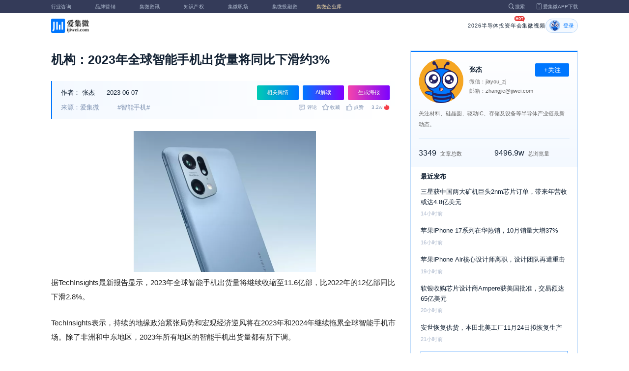

--- FILE ---
content_type: text/html; charset=utf-8
request_url: https://m.laoyaoba.com/n/864529
body_size: 9501
content:
<!DOCTYPE html>
<html>
  <head>
    <meta charset="utf-8" />
    <meta http-equiv="X-UA-Compatible" content="IE=edge,chrome=1" />
    <meta
      name="viewport"
      content="width=device-width, initial-scale=1, maximum-scale=1, user-scalable=no"
    />
    <!-- <meta http-equiv="Content-Security-Policy" content="upgrade-insecure-requests"> -->
    
    <meta name="baidu-site-verification" content="code-lsJi0ewBwW" />
    <link
      rel="shortcut icon"
      href="https://s.laoyaoba.com/favicon.ico"
      type="image/x-icon"
    />
    <link rel="icon" href="https://s.laoyaoba.com/favicon.ico" />
    <title>机构：2023年全球智能手机出货量将同比下滑约3%</title>
    

          <link rel="stylesheet" href="/styles/mediaarticle.c1816.css" media="screen and (orientation: portrait)">
          <link rel="stylesheet" href="/styles/mediaarticle.c1816.css" media="screen and (orientation: landscape)">
        
<meta name="keywords" content="智能手机" />
<meta name="description" content="据TechInsights最新报告显示，2023年全球智能手机出货量将继续收缩至11.6亿部，比2022年的12亿部同比下滑2.8%。持续的地缘政治紧张局势和宏观经济逆风将在2023年和2024年继续拖累全球智能手机市场。" />
<meta name="Baiduspider" content="noarchive" />
<link
	rel="stylesheet"
	href="https://cdn.ijiwei.com/element-ui/v2.14.0/theme-chalk/index.min.css"
/>
<link rel="stylesheet" href="https://cdn.ijiwei.com/KaTeX/katex.min.css" />

    <script src="https://cdn.ijiwei.com/jquery/3.6.0/jquery.min.js"></script>
  </head>

  <body style="-webkit-overflow-scrolling: touch">
      

          <link rel="stylesheet" href="/styles/headermax.77f54.css" media="screen and (orientation: portrait)">
          <link rel="stylesheet" href="/styles/headermax.77f54.css" media="screen and (orientation: landscape)">
        
 
<div id="header-root"></div>
 
<script>
	(function flexible(window, document) {
		function resetFontSize() {
			let size = 0;
			size = (document.documentElement.clientWidth / 1920) * 16;
			document.documentElement.style.fontSize = (size <= 14 ? 13 : size) + 'px';
		}

		resetFontSize();
		window.addEventListener('pageshow', resetFontSize);
		window.addEventListener('resize', resetFontSize);
	})(window, document);
</script>
<script src="https://cdn.ijiwei.com/axios/v0.27.2/axios.min.js"></script>
<script src="https://cdn.ijiwei.com/react/v18.2.0/react.production.min.js"></script>
<script src="https://cdn.ijiwei.com/react/v18.2.0/react-dom.production.min.js"></script>
<script src="/scripts/headermax.77f54.bundule.js"></script>

 
<main class="main">
	<article class="article flex-row-left">
		<div class="list-left">
			<h1 class="media-title">机构：2023年全球智能手机出货量将同比下滑约3%</h1>
			<div class="media-info-bg">
				<div class="media-info flex-row-space">
					<div class="author-info flex-1">
						<span>作者：</span>
						<a
							href="/home/#/author?id=5218022"
							target="_blank"
							title="张杰"
							class="author-item"
							>张杰</a
						>
						
						<span class="published-time">
							2023-06-07
						</span>
					</div>
					<section class="operator-btn">
						
						<a
							class="opinion-button btn-style-1"
							name="opinion-entry"
							id="opinion-button"
							title="舆情跳转入口"
							href="/jwopinion?tagwords=%E6%99%BA%E8%83%BD%E6%89%8B%E6%9C%BA"
							target="_blank"
						>
							相关舆情
						</a>
						
						<a
							class="media-info-ai-entry btn-style-1"
							name="ai-entry"
							title="AI解读"
							data-type="2"
							target="_blank"
						>
							AI解读
						</a>
						 
						<a
							class="media-info-article-poster btn-style-1"
							name="article-share-entry"
							id="generate-article-poster"
							title="生成海报"
							target="_blank"
						>
							生成海报
						</a>
						
					</section>
				</div>
				<div class="media-info flex-row-space">
					<div class="media-source">
						
						<span>来源：爱集微</span>
						  
						<span class="media-tag-item">#智能手机#</span>
						 
					</div>
					
					<div
						id="action-bar"
						class="flex-row-left media-info-num action-bar shrink-0"
					>
						
						<button class="button" name="comment" title="评论">
							<img src="https://s.laoyaoba.com/jiwei/web/mes-icon.png" alt="" />
							<span>评论</span>
						</button>
						
						<button class="button" name="collect" title="收藏">
							<img src="https://s.laoyaoba.com/jiwei/web/sc-icon.png" alt="" />
							<span>收藏</span>
						</button>
						<button class="button" name="like" title="点赞">
							<img src="https://s.laoyaoba.com/jiwei/web/zan-icon.png" alt="" />
							<span>点赞</span>
						</button>
					</div>
					
					<div class="hot flex-row-center author-read">
						<span class="hot-color">3.2w</span>
    <img class="node-list-look"  src="https://s.laoyaoba.com/node-media-hot.png" />
					</div>
				</div>
			</div>

			  
			<article class="media-article">
				   
				<div class="media-article-content">
					<p style="text-align: center;">
<img src='http://s.laoyaoba.com/jwImg/1463804583101.6504.png'>
</p>
<p>据TechInsights最新报告显示，2023年全球智能手机出货量将继续收缩至11.6亿部，比2022年的12亿部同比下滑2.8%。</p>
<p>TechInsights表示，持续的地缘政治紧张局势和宏观经济逆风将在2023年和2024年继续拖累全球智能手机市场。除了非洲和中东地区，2023年所有地区的智能手机出货量都有所下调。</p>
<p>与此前3月发布的预测相比，该机构将全球智能手机出货量调低了2330万部，由11.881亿下调至11.6亿。</p>
<p>从地区来看，由于俄乌冲突，2023年中欧、东欧的出货量预测从3月版的6730万下调了810万至5920万部；由于宏观经济的不利因素，2023年北美智能手机出货量从3月份预测的1.307亿部下调至1.251亿部，下调了560万。</p>
<p>TechInsights预计，三星和苹果将继续引领全球智能手机市场，紧随其后的是小米、OPPO（一加）、vivo、传音、荣耀、realme、联想、摩托罗拉和华为等中国品牌。</p>
<p>一季度智能手机出货已有所下滑。据Canalys日前发布的北美地区智能手机市场报告显示，2023年第一季度北美地区智能手机市场出货量同比下降11.2%至3460万部，已连续四个季度出货萎缩。虽然超高端市场（800美元以上）实现强劲增长，但仍未能扭转市场整体下滑的趋势。</p>
<p>（校对/赵月）</p>

				</div>
				  
				<!-- <div class="chat-entry" data-type="1">
					<div class="chat-toolbar">
						<button class="chat-toolbar-item" data-type="1">
							<i class="icon-article"></i>文章推荐
						</button>
						<button class="chat-toolbar-item" data-type="2">
							<i class="icon-summary"></i>智能摘要
						</button>
						<button class="chat-toolbar-item" data-type="3">
							<i class="icon-furtherread"></i>延伸阅读
						</button>
						<button class="chat-toolbar-item" data-type="4">
							<i class="icon-consult"></i>聊天咨询
						</button>
					</div>
				</div> -->
				
				<!-- <img
					id="cplib-ad-pc"
					class="w-full cursor-pointer"
					src="https://s.laoyaoba.com/cplib/cplib-ad-pc.jpg"
					onclick="window.open('/company')"
					data-dc-page_name="集微网资讯详情"
					data-dc-target="广告"
					data-dc-event="click"
					data-dcparams-title="企业洞察"
					data-dcparams-description="企业洞察"
					data-dcparams-position="PC/资讯详情页文章底-编号无"
					alt=""
				/> -->
				  
				<img
					id="vip-ad-pc"
					class="w-full cursor-pointer"
					src="https://s.laoyaoba.com/vip-ad-pc.jpg"
					onclick="window.open('/jwvip?source=zixunAd')"
					data-dc-page_name="集微网资讯详情"
					data-dc-target="广告"
					data-dc-event="click"
					data-dcparams-title="VIP"
					data-dcparams-description="VIP"
					data-dcparams-position="PC/资讯详情页文章底-编号无"
					alt=""
				/>

				  
			</article>

			<div class="media-info-bg flex-row-space">
				<div class="media-info flex-1">
					<div class="author-info">
						<span>责编：</span>
						<span>李梅</span>
					</div>
					<div class="media-source">
						
						<span>来源：爱集微</span>
						  
						<span class="media-tag-item">#智能手机#</span>
						 
					</div>
				</div>
				<div id="action-button" class="flex-row-left author-info-btn">
					<button
						class="rounded-button flex-row-center"
						name="collect"
						alt="收藏"
					>
						<img
							class="icon-collect"
							src="https://s.laoyaoba.com/jiwei/web/sc-blue-icon.png"
							alt=""
						/><span>收藏</span>
					</button>
					<button class="rounded-button flex-row-center" name="like" alt="点赞">
						<img
							class="icon-like"
							src="https://s.laoyaoba.com/jiwei/web/zan-blue-icon.png"
							alt=""
						/><span>点赞</span>
					</button>
				</div>
			</div>
			
			<div class="share-bar">
				<span>分享至：</span>
				<button id="wxshare" class="wxshare item">
					<img
						class="wx"
						src="https://s.laoyaoba.com/jiwei/web/node-media-article-wx.png"
						alt
					/>

					<div class="share-plane-box">
						<div class="share-plane" id="wxshareplane">
							<p>微信扫一扫分享</p>
							<div id="article-qrcode" class="qrcode"></div>
						</div>
					</div>
				</button>
				<button id="wbshare" class="item">
					<img
						class="wb"
						src="https://s.laoyaoba.com/jiwei/web/node-media-article-wb.png"
						alt
					/>
				</button>
				<button id="qqshare" class="item">
					<img
						class="qq"
						src="https://s.laoyaoba.com/jiwei/web/node-media-article-qq.png"
						alt
					/>
				</button>
				<button id="inshare" class="item">
					<img
						class="in"
						src="https://s.laoyaoba.com/jiwei/web/node-media-article-in.png"
						alt
					/>
				</button>
			</div>
			

			<div class="media-text-end">
				<div>THE END</div>
				
				<p>*此内容为集微网原创，著作权归集微网所有，爱集微，爱原创</p>
				
			</div>
			<!-- 相关推荐 -->
			
			<div class="recommend">
				<h5 class="section-title">相关推荐</h5>
				<ul class="flex-row-left list">
					
					<li>
						<a href="/n/966506" target="_blank">
							<div class="img-box img-hover-scale">
								<img
									src="http://s.laoyaoba.com/jwImg/1267324481317.3916.jpg?insert-from=gallery"
									onerror="onerror=null;src='https://s.laoyaoba.com/node-def_bg.png'"
									alt=""
								/>
							</div>
							<p class="ell_two title">
								机构发布10月前两周西欧智能手机市场销量榜：苹果、三星、小米位列前三
							</p>
						</a>
					</li>
					
					<li>
						<a href="/n/966445" target="_blank">
							<div class="img-box img-hover-scale">
								<img
									src="http://s.laoyaoba.com/jwImg/772372611767.8536.jpg"
									onerror="onerror=null;src='https://s.laoyaoba.com/node-def_bg.png'"
									alt=""
								/>
							</div>
							<p class="ell_two title">
								机构：存储器价格上涨，2026年智能手机及笔电出货将下降2%及2.4%
							</p>
						</a>
					</li>
					
					<li>
						<a href="/n/966295" target="_blank">
							<div class="img-box img-hover-scale">
								<img
									src="http://s.laoyaoba.com/jwImg/8226766211.9496565.jpg"
									onerror="onerror=null;src='https://s.laoyaoba.com/node-def_bg.png'"
									alt=""
								/>
							</div>
							<p class="ell_two title">
								【一周数据看点】GenAI智能手机全球累计出货量突破5亿部；中国面板企业全球市场份额首次突破50%；欧洲芯片市场Q3销售额增至141亿美元……
							</p>
						</a>
					</li>
					
					<li>
						<a href="/n/966277" target="_blank">
							<div class="img-box img-hover-scale">
								<img
									src="http://s.laoyaoba.com/jwImg/1495617371379.5488.jpg?insert-from=gallery"
									onerror="onerror=null;src='https://s.laoyaoba.com/node-def_bg.png'"
									alt=""
								/>
							</div>
							<p class="ell_two title">
								存储芯片掀涨价风暴 传多家手机厂商暂停采购
							</p>
						</a>
					</li>
					
					<li>
						<a href="/n/966160" target="_blank">
							<div class="img-box img-hover-scale">
								<img
									src="http://s.laoyaoba.com/jwImg/951636561398.8854.jpg"
									onerror="onerror=null;src='https://s.laoyaoba.com/node-def_bg.png'"
									alt=""
								/>
							</div>
							<p class="ell_two title">
								得一微斩获“中国芯”大奖：智能手机存力主控出货突破1亿颗
							</p>
						</a>
					</li>
					
					<li>
						<a href="/n/965539" target="_blank">
							<div class="img-box img-hover-scale">
								<img
									src="http://s.laoyaoba.com/jwImg/1267324481317.3916.jpg?insert-from=gallery"
									onerror="onerror=null;src='https://s.laoyaoba.com/node-def_bg.png'"
									alt=""
								/>
							</div>
							<p class="ell_two title">
								机构：GenAI智能手机全球累计出货量突破5亿部
							</p>
						</a>
					</li>
					
				</ul>
			</div>
			
			<!-- end 相关推荐 -->
			<!-- 评论 -->
			
			<section id="comment" class="remark">
				<div id="mediacomment"></div>
			</section>
			
			<!-- end 评论 -->
		</div>

		<div class="list-right">
			<!-- 作者信息 user_info -->
			<section class="author">
				<div class="author-head">
					<button
						id="btn-follow"
						data-id="5218022"
						data-follow="2"
						class="btn-follow "
					>
						+关注
					</button>
					<div class="flex-row-left">
						<img
							class="head-img"
							src="https://static.ijiwei.com/cv/avatar.png"
							onerror="onerror=null;src='https://s.laoyaoba.com/node-def_head.png'"
							alt
						/>
						<div class="head-text flex-column-center">
							<div class="name">张杰</div>
							<p>微信：jiayou_zj</p>
							<p>邮箱：zhangjie@ijiwei.com</p>
						</div>
					</div>
					<p class="head-intro">关注材料、硅晶圆、驱动IC、存储及设备等半导体产业链最新动态。</p>
					<hr class="divider" />
					<div class="head-num">
						<div class="head-num-item">
							<span class="num"
								>3349</span
							><span class="label">文章总数</span>
						</div>
						<div class="head-num-item">
							<span class="num"
								>9496.9w</span
							><span class="label">总浏览量</span>
						</div>
					</div>
				</div>
				<div class="head-list">
					<div class="head-list-title">最近发布</div>
					<ul class="hot-list">
						
						<li class="noline">
							<a href="/n/966561" target="_blank">
								<p class="text-hover ell_two">
									三星获中国两大矿机巨头2nm芯片订单，带来年营收或达4.8亿美元
								</p>
								<p class="time">14小时前</p>
							</a>
						</li>
						
						<li class="noline">
							<a href="/n/966537" target="_blank">
								<p class="text-hover ell_two">
									苹果iPhone 17系列在华热销，10月销量大增37%
								</p>
								<p class="time">16小时前</p>
							</a>
						</li>
						
						<li class="noline">
							<a href="/n/966505" target="_blank">
								<p class="text-hover ell_two">
									苹果iPhone Air核心设计师离职，设计团队再遭重击
								</p>
								<p class="time">19小时前</p>
							</a>
						</li>
						
						<li class="noline">
							<a href="/n/966496" target="_blank">
								<p class="text-hover ell_two">
									软银收购芯片设计商Ampere获美国批准，交易额达65亿美元
								</p>
								<p class="time">20小时前</p>
							</a>
						</li>
						
						<li class="noline">
							<a href="/n/966488" target="_blank">
								<p class="text-hover ell_two">
									安世恢复供货，本田北美工厂11月24日拟恢复生产
								</p>
								<p class="time">21小时前</p>
							</a>
						</li>
						
					</ul>
					<a href="/home/#/author?id=5218022" target="_blank">
						<button class="head-button-more">获取更多内容</button>
					</a>
				</div>
			</section>
			<!-- 热门文章 最新资讯 -->
			<section class="hot mt40">
				<div class="flex-row-space h5-titlebg">
					<h5 class="modular-title">最新资讯</h5>
				</div>
				<ul class="hot-list">
					
					<li>
						<a href="/n/966624" target="_blank">
							<p class="text-hover ell_two">
								马斯克再提自建芯片厂，但被质疑“计划草率”
							</p>
							<p class="time">7小时前</p>
						</a>
					</li>
					
					<li>
						<a href="/n/966619" target="_blank">
							<p class="text-hover ell_two">
								传台积电亚利桑那州工厂利润大跌99%
							</p>
							<p class="time">8小时前</p>
						</a>
					</li>
					
					<li>
						<a href="/n/966618" target="_blank">
							<p class="text-hover ell_two">
								终端厂商纷纷囤积DRAM，存储芯片短缺或持续至2027年
							</p>
							<p class="time">8小时前</p>
						</a>
					</li>
					
					<li>
						<a href="/n/966617" target="_blank">
							<p class="text-hover ell_two">
								小米Q3营收增长22.3%至1131亿元，汽车业务首次实现单季盈利
							</p>
							<p class="time">8小时前</p>
						</a>
					</li>
					
					<li>
						<a href="/n/966616" target="_blank">
							<p class="text-hover ell_two">
								梦天家居：由于涉及事项较多未达成共识，终止收购川土微
							</p>
							<p class="time">9小时前</p>
						</a>
					</li>
					
					<li>
						<a href="/n/966615" target="_blank">
							<p class="text-hover ell_two">
								中国科学院上海微系统所发现石墨烯中载流子浓度的尺寸依赖效应
							</p>
							<p class="time">9小时前</p>
						</a>
					</li>
					
				</ul>
			</section>
			<!-- 广告 -->
			<section class="ad mt40">
				<div id="apply"></div>
			</section>
		</div>
	</article>
</main>



<div id="pdf-shadow" class="pdf-shadow">
	<img
		class="pdf-close"
		src="https://s.laoyaoba.com/jiweiwang/x.png"
		alt="关闭"
	/>
	<div id="pdf-container" class="pdf-container">
		<img
			class="loading"
			src="https://s.laoyaoba.com/jiweiwang/loading.png"
			alt="加载"
		/>
		<p>PDF 加载中...</p>
	</div>
</div>
<div id="react-root" style="z-index: 9999; overflow-y: auto"></div>
<script src="https://cdn.ijiwei.com/qrcode/qrcode.min.js"></script>
<script src="https://cdn.ijiwei.com/pdfobject/v2.2.7/pdfobject.min.js"></script>
<script src="https://cdn.ijiwei.com/react/v18.2.0/react.production.min.js"></script>
<script src="https://cdn.ijiwei.com/react/v18.2.0/react-dom.production.min.js"></script>

<script>
	var webname = 'Chrome';
	var NODE_ENV = 'production';
	var news_id_swig = '864529';

	var simpledata = {"is_comment":0,"is_liked":0,"is_follow":2,"is_lock":false,"detail_list":[""],"news_id":864529,"view_num":32335,"like_num":0,"collect_num":0,"comment_num":0};
	var article_data = {"news_id":864529,"category_id":2,"sub_category_id":189,"user_id":5218022,"author2":0,"promulgator_id":999999999,"source_author":5218022,"news_type":1,"news_title":"机构：2023年全球智能手机出货量将同比下滑约3%","subtitle":"机构：2023年全球智能手机出货量将同比下滑约3%","intro":"据TechInsights最新报告显示，2023年全球智能手机出货量将继续收缩至11.6亿部，比2022年的12亿部同比下滑2.8%。持续的地缘政治紧张局势和宏观经济逆风将在2023年和2024年继续拖累全球智能手机市场。","published_time":"20230607150224","last_comment_time":0,"view_num":32334,"like_num":0,"unlike_num":0,"comment_num":0,"collect_num":0,"news_top":0,"news_essence":3,"allow_comment":1,"cover":"http://s.laoyaoba.com/jwImg/1463804583101.6504.png?imageView2/2/w/900","status":5,"update_time":"20251114225140","create_time":"20230607150224","news_source":1,"reprint_source":"","real_source":"","name_source":"","info_source":"","is_extra_link":0,"extra_link":"","search_tags":"智能手机","published_id":5181490,"micro_time":168612134475241180,"refresh_time":168612134465945700,"is_rss":1,"is_wx":1,"is_project":0,"project_id":0,"project_category_id":0,"video_info":null,"has_tts":0,"show_audio":0,"audio_info":null,"is_vip":0,"vip_view_num":4099,"language_type":1,"seo_intro":"据TechInsights最新报告显示，2023年全球智能手机出货量将继续收缩至11.6亿部，比2022年的12亿部同比下滑2.8%。持续的地缘政治紧张局势和宏观经济逆风将在2023年和2024年继续拖累全球智能手机市场。","seo_keywords":"智能手机","show_author":0,"price":0,"is_focus":0,"focus_time":0,"category_top":0,"subcategory_top":0,"tag_list":[{"id":1379133,"tag_name":"智能手机"}],"category_list":[{"category_id":2,"category_name":"IC"},{"category_id":189,"category_name":"数码"}],"category_name":"IC","news_images":{"news_id":864529,"attachment_content":"[\"http:\\/\\/s.laoyaoba.com\\/jwImg\\/1463804583101.6504.png?imageView2\\/2\\/w\\/270\"]"},"copyright":"*此内容为集微网原创，著作权归集微网所有，爱集微，爱原创","detail_list":["<p style=\"text-align: center;\">\n<img src='http://s.laoyaoba.com/jwImg/1463804583101.6504.png'>\n</p>\n<p>据TechInsights最新报告显示，2023年全球智能手机出货量将继续收缩至11.6亿部，比2022年的12亿部同比下滑2.8%。</p>\n<p>TechInsights表示，持续的地缘政治紧张局势和宏观经济逆风将在2023年和2024年继续拖累全球智能手机市场。除了非洲和中东地区，2023年所有地区的智能手机出货量都有所下调。</p>\n<p>与此前3月发布的预测相比，该机构将全球智能手机出货量调低了2330万部，由11.881亿下调至11.6亿。</p>\n<p>从地区来看，由于俄乌冲突，2023年中欧、东欧的出货量预测从3月版的6730万下调了810万至5920万部；由于宏观经济的不利因素，2023年北美智能手机出货量从3月份预测的1.307亿部下调至1.251亿部，下调了560万。</p>\n<p>TechInsights预计，三星和苹果将继续引领全球智能手机市场，紧随其后的是小米、OPPO（一加）、vivo、传音、荣耀、realme、联想、摩托罗拉和华为等中国品牌。</p>\n<p>一季度智能手机出货已有所下滑。据Canalys日前发布的北美地区智能手机市场报告显示，2023年第一季度北美地区智能手机市场出货量同比下降11.2%至3460万部，已连续四个季度出货萎缩。虽然超高端市场（800美元以上）实现强劲增长，但仍未能扭转市场整体下滑的趋势。</p>\n<p>（校对/赵月）</p>\n"],"is_wx_follow":1,"wx_info":{"app_id":"wx5ce45ed870499c32","wechat_id":"gh_ac1555ec79c8","path":"pages/serviceaccount/code"},"is_lock":true,"user_is_vip":false,"user_exists_vip":true,"user_is_login":0,"pdf_info":{"pdf_name":""},"project_info":{},"special_list":[],"special_config":{},"total_view_num":0,"project_category_list":[],"is_follow":2,"is_comment":0,"user_info":{"user_name":"张杰","user_id":5218022,"avatar":"https://static.ijiwei.com/cv/avatar.png","intro":"关注材料、硅晶圆、驱动IC、存储及设备等半导体产业链最新动态。","email":"zhangjie@ijiwei.com","weixin":"jiayou_zj","is_follow":2,"view_total":94969730,"news_total":3349},"published_info":{"nickname":"李梅","id":5181490,"avatar":"http://s.laoyaoba.com/jwImg/avatar/2018/11/14/15421847407294blob?imageView2/2/w/90/h/90","intro":"关注半导体制造、设计，通信等领域，聚焦中国台湾地区产业的风向与动态。"},"promulgator_info":{"avatar":""},"detail_length":561,"author2_info":{},"is_liked":0,"unique_code":"251119048823260912","is_buy":false,"share_url":"https://www.laoyaoba.com/html/share/news?source=pc&news_id=864529","is_share":true,"is_attention":2,"is_stock":0};

	var user_info = {"user_name":"张杰","user_id":5218022,"avatar":"https://static.ijiwei.com/cv/avatar.png","intro":"关注材料、硅晶圆、驱动IC、存储及设备等半导体产业链最新动态。","email":"zhangjie@ijiwei.com","weixin":"jiayou_zj","is_follow":2,"view_total":94969730,"news_total":3349};
	var token = '';
	var is_vip_news = 0;

	/**
	 * IE图片问题
	 */
	function IEVersion() {
		var userAgent = navigator.userAgent; //取得浏览器的userAgent字符串
		var isIE =
			userAgent.indexOf('compatible') > -1 && userAgent.indexOf('MSIE') > -1; //判断是否IE<11浏览器
		var isIE11 =
			userAgent.indexOf('Trident') > -1 && userAgent.indexOf('rv:11.0') > -1;
		if (isIE) {
			var reIE = new RegExp('MSIE (\\d+\\.\\d+);');
			reIE.test(userAgent);
			var fIEVersion = parseFloat(RegExp['$1']);
			if (fIEVersion == 7) {
				return 7;
			} else if (fIEVersion == 8) {
				return 8;
			} else if (fIEVersion == 9) {
				return 9;
			} else if (fIEVersion == 10) {
				return 10;
			} else {
				return 6; //IE版本<=7
			}
		} else if (isIE11) {
			return 11; //IE11
		} else {
			return -1; //不是ie浏览器
		}
	}
	function IEImage() {
		try {
			if (IEVersion() != -1) {
				var article = document.querySelector('.media-article');
				var p = article.getElementsByTagName('p');
				var img = article.getElementsByTagName('img');
				for (var i = 0; i < img.length; i++) {
					img[i].style.maxWidth = article.offsetWidth + 'px';
				}
			}
		} catch (e) {}
	}
	IEImage();
</script>
  
<footer>

 
<div class="footer">
  <section class="top">
    <div class="top-left">
      <a class="top-left-logo" href="/">
        <img src="https://s.laoyaoba.com/node-header-logo1.png" alt="集微logo" />
      </a>
      <!-- <a class="top-left-logo2" href="/">
        <img src="https://s.laoyaoba.com/node-header-logo2.png" alt="集微logo" />
      </a> -->

      <div>
        <a href="/" target="_blank">网站首页</a>
        <a href="/n/729927" target="_blank">版权声明</a>
        <!-- <a href="https://www.laoyaoba.com/html/jiade/jiade" target="_blank">嘉勤官网</a> -->
        <a href="/workplace/#/" target="_blank">集微招聘</a>
        <a href="/n/683318" target="_blank">联系我们</a>
        <a href="/map" target="_blank">网站地图</a>
        <a href="/n/683317" target="_blank">关于我们</a>
        <a href="https://www.laoyaoba.com/static/view/business.html" target="_blank">商务合作</a>
        <a href="https://www.laoyaoba.com/api/rss/hbb" target="_blank">rss订阅</a>
      </div>
    </div>
    <div class="top-right">
      <div class="top-right-info">
        <div>
          <p>联系电话：</p>
          <p>0592-6892326</p>
        </div>
        <div>
          <p>新闻投稿：</p>
          <p>laoyaoba@gmail.com</p>
        </div>
        <div>
          <p>商务合作：</p>
          <p>chenhao@ijiwei.com</p>
        </div>
        <div>
          <p>问题反馈：</p>
          <p>1574400753 (QQ)</p>
        </div>
      </div>
      <div class="top-right-code">
        <div>
          <img
            src="https://s.laoyaoba.com/node-code-wx.png"
            alt="集微官方微信"
          />
          <p>官方微信</p>
        </div>
        <div>
          <img
            src="https://s.laoyaoba.com/node-code-wb.png"
            alt="集微官方微博"
          />
          <p>官方微博</p>
        </div>
        <div>
          <img src="https://s.laoyaoba.com/node-code-app.png" alt="集微app" />
          <p>APP下载</p>
        </div>
      </div>
    </div>

    </section>
    <!-- <ul class="center">
      <p>友情链接：</p>
      <li>
        <p><a href="https://tech.ifeng.com/" target="_blank">凤凰科技</a></p>
      </li>
      <li>
        <p><a href="https://www.leiphone.com/" target="_blank">雷锋网</a></p>
      </li>
      <li>
        <p>
          <a href="https://www.cls.cn/depth?id=1111" target="_blank">财联社</a>
        </p>
      </li>
      <li>
        <p>
          <a href="http://www.eepw.com.cn/" target="_blank">电子产品世界</a>
        </p>
      </li>
      <li>
        <p><a href="https://www.eefocus.com/" target="_blank">与非网</a></p>
      </li>
    </ul> -->
  </article>
  <section class="bottom">
    <p>
      Copyright 2007-2023©<span id="tt"></span>.com™Inc.All rights reserved |
      <a href="https://beian.miit.gov.cn/#/Integrated/index" target="_blank"
        >闽ICP备17032949号</a
      ><span id="ts"></span>
    </p>
    <div>
      <img src="https://s.laoyaoba.com/node-footer-security.png" alt />
      <a
        href="http://www.beian.gov.cn/portal/registerSystemInfo?recordcode=35020502000344"
        target="_blank"
        >闽公网安备 35020502000344号</a
      >
    </div>
  </section>
  <script>
    if (RegExp(/jiweinet/).test(window.location.href)) {
      document.getElementById('ts').innerHTML = '-1';
      document.getElementById('tt').innerHTML = 'JiWeiNet';
    } else if (RegExp(/laoyaoba/).test(window.location.href)) {
      document.getElementById('ts').innerHTML = '';
      document.getElementById('tt').innerHTML = 'IJiWei';
    } else if (RegExp(/ijiwei/).test(window.location.href)) {
      document.getElementById('ts').innerHTML = '-3';
      document.getElementById('tt').innerHTML = 'IJiWei';
    } else {
      document.getElementById('ts').innerHTML = '';
      document.getElementById('tt').innerHTML = 'IJiWei';
    }
  </script>
</div>
 
<script src="/scripts/footer.919a3.bundule.js"></script>

</footer>
 
<script src="https://cdn.ijiwei.com/vue/v2.6.9/vue.min.js"></script>
<script src="https://cdn.ijiwei.com/axios/v0.27.2/axios.min.js"></script>
<script src="https://cdn.ijiwei.com/element-ui/v2.14.0/index.min.js"></script>
<script src="https://static.ijiwei.com/static/js/md5.js"></script>

<script>
	let cover_swig = 'http://s.laoyaoba.com/jwImg/1463804583101.6504.png?imageView2/2/w/900';
	let news_title_swig = '机构：2023年全球智能手机出货量将同比下滑约3%';
	let intro_swig = '据TechInsights最新报告显示，2023年全球智能手机出货量将继续收缩至11.6亿部，比2022年的12亿部同比下滑2.8%。持续的地缘政治紧张局势和宏观经济逆风将在2023年和2024年继续拖累全球智能手机市场。';
	let like_num_swig = '0';
	let collect_num_swig = '0';
	let allow_comment_swig = '1';
	// window.onload = function () {
	//   if (/windows phone|iphone|android/gi.test(window.navigator.userAgent)) {
	//     window.location.href =
	//       window.location.origin +
	//       `/html/share/news?source=h5&news_id=864529`;
	//   }
	// };
</script>


<script>
	const tailWindStyle = '/styles/tailwindcss.2fb85.css';
</script>

<script src="/scripts/mediaarticle.c1816.bundule.js"></script><script src="/scripts/tailwindcss.2fb85.bundule.js"></script>

<script id="laoyaoba">
	(function () {
		var hm = document.createElement('script');
		hm.src = 'https://hm.baidu.com/hm.js?7a320689f49c65329a61fd46277563ee';
		var s = document.getElementById('laoyaoba');
		s.parentNode.insertBefore(hm, s);
	})();
</script>
<script id="ijiwei">
	(function () {
		var hm = document.createElement('script');
		hm.src = 'https://hm.baidu.com/hm.js?e5f8162d3d8e9cb33d12d6b5d557fa3a';
		var s = document.getElementById('ijiwei');
		s.parentNode.insertBefore(hm, s);
	})();
</script>

  </body>
</html>
